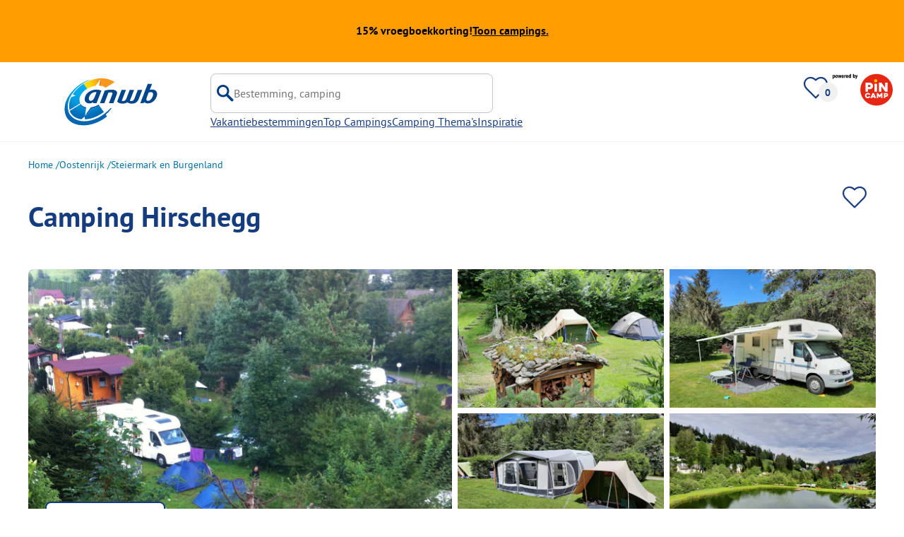

--- FILE ---
content_type: application/javascript
request_url: https://assets.pincamp.com/_next/static/chunks/3260-1d2ae2384f2bdc6a.js
body_size: 4843
content:
"use strict";(self.webpackChunk_N_E=self.webpackChunk_N_E||[]).push([[3260],{9671:function(e,t,n){var r=n(35944),a=n(67294),i=n(38941),o=n(13267),u=n(42639);t.Z=()=>{let{isLoading:e=!1,error:t=!1}=(0,i.Z)(),{prepareToTrackEvent:{clickEvent:n}}=(0,o.Z)("something went wrong"),l=!e&&t;return(0,a.useEffect)(()=>{l&&n(window.location.href)()},[l]),l&&(0,r.tZ)(u.Z,{})}},36081:function(e,t,n){var r=n(35944);n(67294);var a=n(9008),i=n.n(a),o=n(11163),u=n(58798),l=n(70281),s=n(38941),c=n(28808),d=n(81174);t.Z=()=>{let{hreflangs:e}=(0,s.Z)(),{domainLocales:t,locale:n}=(0,o.useRouter)(),{global:{alternateXDefaultLang:a}={}}=(0,l.Z)(),f=(0,d.qj)(e,t),p=a||n,[,h]=f.find(e=>{let[t]=e;return u.rk[p]===t})??[];return(0,r.BX)(i(),{children:[h&&(0,r.tZ)("link",{rel:"alternate",hrefLang:"x-default",href:h}),f?.map(e=>{let[t,n]=e;return n&&t&&r.tZ("link",{rel:"alternate",hrefLang:c.sz(t),href:n},n)})]})}},34651:function(e,t,n){n.d(t,{Z:function(){return k}});var r=n(35944),a=n(67294),i=n(5152),o=n.n(i),u=n(11163),l=n(98634),s=n(83415),c=n(34212),d=(e,t)=>{let[n,r]=(0,a.useState)(e);return(0,a.useEffect)(()=>{let n=setTimeout(()=>r(e),t||200);return()=>{clearTimeout(n)}},[e,t]),n},f=()=>{let{searchTerm:e,setSuggestions:t}=(0,a.useContext)(c.Z),n=d(e,200),{locale:r}=(0,u.useRouter)();(0,a.useEffect)(()=>{(async()=>{t(await (0,s.vt)(n,r))})()},[n,r,t])},p=n(50967),h=n(74768),g=n(61798),m=n(54181),v=n(13267),b=n(34822);let y=b.T.SearchBar,S=b.T.AccessibilityTitles;var w=n(27997);let D=e=>{let{handleChange:t,enterkeyhint:n="enter"}=e,i=(0,a.useRef)(),{prepareToTrackEvent:{clickEvent:o}}=(0,v.Z)("booking box"),{searchTerm:u,setSearchTerm:l,unselectSuggestion:s,reset:c,hideSuggestions:d,showSuggestions:f}=(0,p.Z)(),{t:h}=(0,g.$G)(y),b=()=>{c(),d()},D=o("searchbar clicked");return(0,r.BX)("label",{htmlFor:"search-input",css:w.Fl,children:[(0,r.tZ)("span",{className:"sr-only",children:h("Reiseziel, Campingplatz, ADAC Suchnummer")}),(0,r.tZ)(m.Z,{alt:h("Suche"),name:"search","aria-hidden":"true"}),(0,r.tZ)("input",{ref:i,css:w.eK,id:"search-input",onChange:e=>{let n=e?.target?.value.trimStart();l(n),n&&(s(),t?.(n))},onFocus:()=>{f(),D()},placeholder:h("Reiseziel, Campingplatz, ADAC Suchnummer"),type:"search",value:u,autoComplete:"off",enterKeyHint:n}),u&&(0,r.tZ)("div",{css:w.UF,role:"button",tabIndex:"0",onKeyDown:e=>{("Enter"===e.code||"Space"===e.code)&&(e.preventDefault(),b(),i.current.focus())},onClick:b,"aria-label":h("alt.search-icon",{ns:S}),children:(0,r.tZ)(m.Z,{name:"close",alt:h("alt.search-icon",{ns:S})})})]})};D.propTypes=h.IS;let x=o()(()=>Promise.all([n.e(744),n.e(9578)]).then(n.bind(n,19578)),{loadableGenerated:{webpack:()=>[19578]}}),_=e=>{let{close:t,enterkeyhint:n}=e,{hideSuggestions:i,isDropdownOpen:o,selectSuggestion:c}=(0,p.Z)(),d=(0,a.useRef)(),{locale:h}=(0,u.useRouter)();return f(),(0,l.Z)("click",e=>{d.current.contains(e.target)||i()},null,o),(0,r.BX)("div",{ref:d,css:w.X6,onBlur:e=>{!(null===e.relatedTarget&&d.current.contains(e.target))&&(d.current.contains(e.relatedTarget)||i())},children:[(0,r.tZ)(D,{handleChange:e=>{c((0,s.pi)({locale:h,searchTerm:e}))},enterkeyhint:n}),o&&(0,r.tZ)(x,{onSelect:t})]})};_.propTypes=h.GT;var k=_},27997:function(e,t,n){n.d(t,{Fl:function(){return l},UF:function(){return c},X6:function(){return u},ay:function(){return f},eK:function(){return s},ok:function(){return d}});var r=n(70917),a=n(64161),i=n(37681),o=n(34721);let u=(0,r.iv)("background:var(--white);border:1px solid var(--border-primary);border-radius:",a.n_,";color:var(--text-primary);display:flex;margin:0;position:relative;width:100%;label:searchBarInputContainer;",o.BC.lg,"{margin-left:12px;max-width:400px;}[type='search']::-webkit-search-cancel-button,[type='search']::-webkit-search-decoration{-webkit-appearance:none;appearance:none;}"),l=(0,r.iv)("align-items:center;display:flex;gap:var(--spacing-xxs);padding:12px var(--spacing-xxs);height:54px;width:100%;border-radius:",a.n_,";:focus-within{",a.BU,";}"),s=(0,r.iv)("appearance:none;border:none;color:var(--charcoal);background-color:var(--white);font-size:",i.tw,";font-weight:",i.Se,";width:100%;padding:unset;::placeholder{font-weight:",i.oN,";}:focus{outline:none;}"),c=(0,r.iv)("display:flex;align-self:center;cursor:pointer;:focus-visible{",a.BU,";}"),d=(0,r.iv)("border:1px solid var(--border-primary);box-shadow:0 2px 6px 0 var(--dark-overlay);padding:var(--spacing-s);background-color:var(--white);border-radius:",a.rf,";display:block;position:absolute;text-decoration:none;top:60px;width:100%;z-index:",a.kg.layerThree,";:has([class*='suggestionList']:empty){display:none;content-visibility:hidden;}"),f=(0,r.iv)("display:flex;gap:var(--spacing-xxs);margin-bottom:var(--spacing-xxs);> p{font-weight:",i.Se,";}")},83415:function(e,t,n){n.d(t,{Jo:function(){return s},cq:function(){return c},pi:function(){return f},vt:function(){return d}});var r=n(58798),a=n(63121),i=n(81393),o=n(59938);let u=e=>{let{hits:t,type:n}=e;return[{isTitle:!0,name:n},...t?.map(e=>({...e,type:n}))]},l=async e=>{let{language:t,platform:n,term:i}=e,o=`?language=${t}&platform=${n}&term=${i}`,u=`${r.cl}${o}`,l=await fetch(u,{method:"GET",headers:{"Content-Type":"application/json"}});try{let e=await l.json();if(l?.ok)return e??[];return a.Z.error({error:e},"fetchSuggestions"),[]}catch(e){return a.Z.error({error:e},"try/catch fetchSuggestions"),[]}},s=function(){let e=arguments.length>0&&void 0!==arguments[0]?arguments[0]:[],t=0;return e?.length===0?[]:e?.flatMap(u).map(e=>{if(e?.isTitle)return e;let n={...e,id:t};return t++,n})},c=e=>e?.[e?.length-1]?.id,d=async(e,t)=>{if(!e?.trim())return[];let n=(0,o.G3)(t),r=(0,o.Xf)(t);return await l({term:e,language:n,platform:r})},f=e=>{let{searchTerm:t,selectedItem:n={}}=e,{name:a,search_query:o,slug:u,type:l}=n;return(0,i.Qt)(a)?{name:t,searchQuery:o,slug:`${r.xJ}?term=${t}`,term:t,type:"Search"}:{name:a,searchQuery:o,slug:u,type:l,term:t}}},70559:function(e,t,n){n.d(t,{$l:function(){return l},BD:function(){return p},SE:function(){return r},Yw:function(){return f},bg:function(){return u},bi:function(){return d},jQ:function(){return i},ns:function(){return s},p8:function(){return c},rr:function(){return o},vp:function(){return a}});let r="BOOKING_DATA",a=2,i=-1,o=0,u=17,l=10,s=[],c="yyyy-MM-dd",d={adults:"adults",children:"children",date_from:"date_from",date_to:"date_to",kids_ages:"children",number_of_accommodations:"number_of_accommodations",total_adults:"adults",flex:"flex"},f={date_from:void 0,date_to:void 0,children:s,adults:2,flex:!0},p={default_state:"default-state",localstorage:"localstorage",query_string:"query-string"}},85101:function(e,t,n){n.d(t,{Z:function(){return b}});var r=n(35944),a=n(67294),i=n(11163),o=n(45697),u=n.n(o),l=n(58798),s=n(70281),c=n(27926),d=n(70559),f=n(58086),p=n(91092),h=n(64098),g=n(58166),m=n(70197);let v=(0,a.createContext)({});v.displayName="Availability";let b=e=>{let{children:t}=e,n=(0,f.w6)(),{query:o}=(0,i.useRouter)(),{withPrefix:u}=(0,s.Z)(),[b,y]=(0,a.useState)(),[S,w]=(0,a.useState)(),[D,x]=(0,a.useState)(),[_,k]=(0,a.useState)(),[Z,T]=(0,a.useState)(),[C,E]=(0,a.useState)([]),[N,A]=(0,a.useState)(),[B,U]=(0,a.useState)(!1),[$,I]=(0,a.useState)(!1),R=(0,f.x2)(),j=()=>{A()},M=()=>{T(d.vp),E(d.ns)},O=()=>{y(),w(),j()},J=new Date(""),K={start:D?(0,m.D)(D):J,end:_?(0,m.D)(_):J},q={from:D?(0,m.D)(D):J,to:_?(0,m.D)(_):J},z=(0,f.Kj)(),G=!!z?.date_from,F=(0,f.V8)(D,_,N),L={dateFrom:D,dateTo:_,dayPickerModifiers:K,dayPickerSelectedDays:q,handleDayClick:e=>{j(),b&&S&&(0,h.A)(e,b)&&(0,g.R)(e,S)&&O(),(0,f.KC)(b,S,e)?(y(e),w(),k()):w(e)},handleResetClick:O,kidsAges:C,softNavigateTo:function(){let e=arguments.length>0&&void 0!==arguments[0]?arguments[0]:l.xJ,t=arguments.length>1&&void 0!==arguments[1]?arguments[1]:"",n=arguments.length>2&&void 0!==arguments[2]?arguments[2]:{},{from:r,to:a}=n,i=r&&(0,p.WU)(r,d.p8),o=a&&(0,p.WU)(a,d.p8);n&&Object.keys(n).length>0&&(x(i),k(o));let{urlPath:s,paramsFromUrl:h}=(0,c.hD)(e),g=new URLSearchParams((0,f._b)(i||D,o||_,C,Z,$,h)).toString(),m=u(`${s}?${g}${t}`);(0,c.z6)(m)&&U(!0),(0,c.nU)(m)},rawDateFrom:b,rawDateTo:S,resetAvailability:()=>{M(),O(),(0,f.YM)(),x(),k(),j(),I(!1)},resetGuests:M,setDateFrom:x,setDateTo:k,setKidsAges:E,setRawDateFrom:y,setRawDateTo:w,setTotalAdults:T,today:R,totalAdults:Z,totalGuests:C?.length+(Z||0),totalNights:N,totalNightsText:F,resetTotalNights:j,localstorageDates:z,shouldShowMonth:G,defaultMonth:G?new Date(z?.date_from):R,isLoading:B,isFlexSelected:$,setIsFlexSelected:I};return(0,a.useEffect)(()=>{if(n){let e=(0,f.yq)(n);(0,f.LP)(e)&&((0,f.bH)(e),x(e.date_from),k(e.date_to),A((0,f.MA)(e.date_to,e.date_from))),T(e.adults),E(e.children),I(e.flex)}},[o]),(0,a.useEffect)(()=>{b&&x((0,p.WU)(b,d.p8)),S&&k((0,p.WU)(S,d.p8)),b&&S&&A((0,f.MA)(S,b))},[b,S]),(0,r.tZ)(v.Provider,{value:L,children:t})};b.propTypes={children:u().node},t.C=v},58086:function(e,t,n){n.d(t,{KC:function(){return x},Kj:function(){return f},LP:function(){return w},MA:function(){return _},UJ:function(){return s},V8:function(){return k},YM:function(){return h},_b:function(){return Z},bH:function(){return p},fd:function(){return y},r$:function(){return c},w6:function(){return b},x2:function(){return D},yf:function(){return m},yq:function(){return S}});var r=n(11163),a=n(34126),i=n(70559),o=n(91092),u=n(58166),l=n(27835);let s=e=>e&&0!==e.length?e.toString().split(",").map(e=>Math.abs(Number.parseInt(e))).filter(e=>!Number.isNaN(e)):i.ns,c=e=>Math.abs(Number.parseInt(e))||i.vp,d=e=>Object.keys(i.bi).reduce((t,n)=>(e?.[n]&&(t[i.bi[n]]=e[n]),t),{}),f=()=>{try{return JSON.parse(localStorage.getItem(i.SE))}catch{return}},p=e=>{localStorage.setItem(i.SE,JSON.stringify(e))},h=()=>localStorage.removeItem(i.SE),g=e=>{let t=d(e);if(t&&Object.keys(t).length>0)return t},m=()=>{let{query:e}=(0,r.useRouter)();return g(e)},v=()=>{let e=f();if(e&&Object.keys(e).length>0)return e},b=()=>{let e=m();if(e)return{...e,from:i.BD.query_string};let t=v();return t?{...t,from:i.BD.localstorage}:{...i.Yw,from:i.BD.default_state}},y=e=>"true"===String(e),S=e=>{let{date_from:t,date_to:n,children:r,adults:i,from:o,pinnedAccommodation:u,flex:l}=e,{endDate:d,startDate:f}=(0,a.NE)(t,n);return{date_from:f,date_to:d,children:s(r),adults:c(i),from:o,pinnedAccommodation:u,flex:y(l)}},w=e=>{let{from:t}=e;return t!==i.BD.default_state},D=()=>new Date((0,o.WU)(new Date,i.p8)),x=(e,t,n)=>{let r=e&&(0,u.R)(n,e),a=e&&t;return!e||r||a},_=(e,t)=>(0,l.j)(e,t)||0,k=(e,t,n)=>n||0===n?"night":e&&!t?"pick-end-date":"no-nights",Z=(e,t,n,r,a,i)=>{let o={};return e&&t&&p(o={date_from:e,date_to:t,children:n,adults:r,flex:a}),JSON.parse(JSON.stringify({...o,...i}))}},34212:function(e,t,n){n.d(t,{L:function(){return c}});var r=n(35944),a=n(67294),i=n(45697),o=n.n(i);let u={},l=[],s=(0,a.createContext)(),c=e=>{let{children:t,shouldNavigate:n}=e,[i,o]=(0,a.useState)(!1),[c,d]=(0,a.useState)(""),[f,p]=(0,a.useState)(l),[h,g]=(0,a.useState)(u);return(0,r.tZ)(s.Provider,{value:{hideSuggestions:()=>o(!1),isDropdownOpen:i,reset:()=>{d(""),g(u),p(l)},searchTerm:c,selectedSuggestion:h,selectSuggestion:e=>{d(e?.name),g(e)},setSearchTerm:d,setSuggestions:p,shouldNavigate:n,showSuggestions:()=>o(!0),suggestions:f,unselectSuggestion:()=>g({})},children:t})};c.propTypes={children:o().node,shouldNavigate:o().bool},c.defaultProps={shouldNavigate:!1},t.Z=s},50967:function(e,t,n){var r=n(67294),a=n(34212);t.Z=()=>{let e=(0,r.useContext)(a.Z);if(!e)throw Error("useSearchSuggestionsContext must be used within the SearchSuggestionsContext");return{...e}}},74768:function(e,t,n){n.d(t,{GT:function(){return i},IS:function(){return o},rv:function(){return u}});var r=n(45697),a=n.n(r);let i={close:a().func,enterkeyhint:a().string},o={handleChange:a().func,enterkeyhint:i.enterkeyhint},u={onSelect:i.close}},34126:function(e,t,n){n.d(t,{NE:function(){return h},Ql:function(){return f},Y3:function(){return g}});var r=n(70559),a=n(81393),i=n(28808),o=n(70197),u=n(85298),l=n(64098),s=n(22446),c=n(76006),d=n(91092);let f=e=>e?new Date(e).toISOString().split("T")[0]:void 0,p=e=>{let t=(0,o.D)(e),n=new Date;return(0,u.K)(t,n)||(0,l.A)(t,n)},h=(e,t)=>{let n={startDate:e&&(0,o.D)(e),endDate:t&&(0,o.D)(t)};return(0,l.A)(n?.startDate,n?.endDate)?h((0,d.p6)(n.endDate,r.p8),(0,d.p6)(n.startDate,r.p8)):(e&&p(e)&&(0,s.J)(n.startDate)&&(0,s.J)(n.endDate)||(n.startDate=new Date,n.endDate=(0,c.E)(n.startDate,1)),e&&t&&e===t&&(n.endDate=(0,c.E)((0,o.D)(e),1)),{startDate:(0,d.p6)(n.startDate,r.p8),endDate:(0,d.p6)(n.endDate,r.p8)})},g=e=>{if(!e)return[];let t=new Intl.DateTimeFormat((0,i.fX)(e),{month:"long"});return(0,a.w6)(1,12).map((e,n)=>{let r=new Date(new Date(Date.UTC(2e3,n,1,0,0,0)));return t.format(r)})}}}]);

--- FILE ---
content_type: application/javascript
request_url: https://assets.pincamp.com/_next/static/chunks/7691-8946c535680d768b.js
body_size: 9070
content:
"use strict";(self.webpackChunk_N_E=self.webpackChunk_N_E||[]).push([[7691],{32866:function(e,t,n){n.d(t,{$n:function(){return s},Gc:function(){return l},YW:function(){return f},al:function(){return u},kM:function(){return g},lp:function(){return d},x0:function(){return p}});var r=n(70917),i=n(64161),o=n(37681),a=n(34721),c=n(24973);let l=(0,r.iv)(".rdp{position:relative;min-height:335px;}.rdp-months,.rdp-table .rdp-head .rdp-head_row,.rdp-tbody .rdp-row{display:flex;}.rdp-table .rdp-head .rdp-head_row,.rdp-tbody .rdp-row .rdp-cell{align-items:center;justify-content:center;}.rdp-months{flex-direction:column;flex-wrap:nowrap;margin:0 auto;max-width:273px;align-items:center;",a.BC.md,"{max-width:unset;flex-direction:row;margin:unset;align-items:flex-start;}}.rdp-month{padding:0 13px;.rdp-caption{color:var(--text-primary);font-size:",o.rG,";font-weight:",o.Se,";padding:20px 0;text-align:center;display:flex;align-items:center;.rdp-caption_label{flex-basis:100%;}.rdp-nav button{background:unset;border:unset;outline:unset;:disabled{opacity:0.5;img{filter:brightness(0.5);",(0,c.PM)(`
              cursor: not-allowed;
            `),";}}}}&.rdp-caption_start:not(.rdp-caption_end) .rdp-caption{flex-direction:row-reverse;}&.rdp-caption_end:not(.rdp-caption_start) .rdp-caption{flex-direction:row;}&.rdp-caption_start.rdp-caption_end .rdp-caption{position:relative;.rdp-nav{display:flex;justify-content:space-between;position:absolute;top:20px;left:0;width:100%;}}}.rdp-table .rdp-head .rdp-head_row{color:var(--text-label);font-size:",o._V,";justify-content:space-around;abbr{text-decoration:none;}}.rdp-tbody .rdp-row .rdp-cell{border-radius:unset;height:48px;width:48px;margin:calc(var(--spacing-4xs) / 2);padding:0;.rdp-day{font-size:",o.tw,";font-weight:",o.Se,";width:48px;height:48px;border:none;background-color:transparent;&.rdp-day_disabled,&.rdp-day_blocked{text-decoration:line-through;color:var(--calendar-cell--disabled);cursor:not-allowed;}&.rdp-day_global_calendar_day{cursor:pointer;",a.y0,"{",(0,c.PM)(`
              background-color: var(--charcoal);
              border: 2px solid var(--charcoal);
              color: var(--white);
              border-radius: ${i.BG};
          `),"}}&.rdp-day_available:not(.rdp-day_blocked):not(.rdp-day_disabled):not(\n          .rdp-day_selected\n        ):not(.rdp-day_range_start){color:var(--button-primary);border:2px solid var(--button-primary);border-radius:",i.BG,";cursor:pointer;text-decoration:initial;&.rdp-day_not-selectable{cursor:default;}",a.y0,"{&:not(.rdp-day_not-selectable){",(0,c.PM)(`
              background-color: var(--charcoal);
              border: 2px solid var(--charcoal);
              color: var(--white);
              border-radius: ${i.BG};
          `),";}}}&.rdp-day_selected,&.rdp-day_range_start,&.rdp-day_range_end,&.rdp-day_selected.rdp-day_range_middle{&:not(.rdp-day_disabled){background-color:var(--charcoal);border:2px solid var(--charcoal);color:var(--white);border-radius:",i.BG,";text-decoration:initial;}}}}",a.y0,"{.rdp:not(button[disabled].rdp-day)\n      .rdp-day:not(.rdp-day_disabled):not(.rdp-day_selected):not(\n        .rdp-day_blocked\n      ):not(.rdp-day_not-selectable){",(0,c.PM)(`
          background-color: var(--charcoal);
          border: 2px solid var(--charcoal);
          color: var(--white);
          border-radius: ${i.BG};
      `),";}}"),s=(0,r.iv)("height:25px;width:25px;filter:var(--travel-dialog-icon);",(0,c.PM)(`
    filter: brightness(0.5);
    cursor: pointer;
  `),";"),d=(0,r.iv)(s,"  transform:rotate(180deg);"),p=(0,r.iv)("align-items:center;background-color:var(--background-light-gray);bottom:0;display:flex;justify-content:space-between;padding:14px 24px;position:absolute;width:100%;",i.ox,";> span{color:var(--charcoal);}"),u=(0,r.iv)("label:cancel-button;background:transparent;border:none;color:var(--charcoal);cursor:pointer;font-size:",o.NR,";padding:0;text-decoration:underline;:active{opacity:0.6;}:disabled{cursor:not-allowed;opacity:0.5;}:focus{outline:0;}"),f=(0,r.iv)("margin-bottom:140px;padding:0 8px;display:flex;flex-direction:column;gap:var(--spacing-xs);hr{margin:0 18px;background-color:var(--background-medium-gray);height:1px;border:0;}",a.BC.md,"{margin-bottom:100px;}"),g=(0,r.iv)("margin-top:auto;padding:0 18px;")},33179:function(e,t,n){n.d(t,{Z:function(){return _}});var r=n(35944),i=n(67294),o=n(61798),a=n(23909),c=n(999),l=n(13267),s=n(36761),d=n(27926),p=n(34822);let u=p.T.Tile,f="heart",g=p.T.AccessibilityTitles;var h=n(84683),v=n(70917),b=n(64161),m=n(37681);let x=(0,v.iv)("align-items:center;border-radius:50%;cursor:pointer;display:flex;justify-content:center;text-decoration:underline;",b.fO,"{:focus{outline-offset:6px;}}"),y=e=>(0,v.iv)("position:relative;:after{--size:27px;content:'",e,"';position:absolute;top:5px;right:calc(50% - var(--size));display:flex;width:var(--size);height:var(--size);align-items:center;justify-content:center;background:var(--background-light-gray);border-radius:100%;font-size:",m._V,";font-weight:",m.Se,";}"),w=(0,v.iv)("font-size:",m.Ze,";color:var(--header-icons);");var Z=()=>{let[e,t]=(0,i.useState)(f),{total:n,hasFavs:a}=(0,c.Z)(),{t:l}=(0,o.$G)(u),s=l("favorite-icon");return(0,i.useEffect)(()=>{t(a?"heart_filled":f)},[a]),(0,r.tZ)("div",{css:y(n),children:(0,r.tZ)(h.Z,{alt:s,icon:e,css:w})})};let k=e=>{let{tooltipSide:t="left"}=e,{getLink:n,hasFavs:s}=(0,c.Z)(),[p,f]=(0,i.useState)(!1),{t:h}=(0,o.$G)(u),{prepareToTrackEvent:{clickEvent:v}}=(0,l.Z)("favorite heart menu"),b=h("favorite-icon"),m=h("favorite-tooltip-text"),y=v("click favorite heart menu"),w=()=>(s&&(y(),(0,d.nU)(n())),!1),k=p?(0,r.tZ)(a.default,{tooltipTitle:b,tooltipText:m,side:t,id:"tooltip-favorite-heart-menu",children:(0,r.tZ)(Z,{})}):(0,r.tZ)(Z,{});return(0,r.tZ)("div",{css:x,onClick:w,onMouseEnter:()=>{f(!s)},tabIndex:"0",role:"button","aria-label":h("label.favorite-heart",{ns:g}),onKeyDown:e=>{("Enter"===e.code||"Space"===e.code)&&(e.preventDefault(),w())},children:k})};k.propTypes=s.ZP;var _=k},77005:function(e,t,n){n.d(t,{Bq:function(){return i},QK:function(){return c},cr:function(){return a},rh:function(){return o}});var r=n(34822);let i=r.T.HeroMenu,o=r.T.AccessibilityTitles,a="close",c=[0,1100,1350,1562,1800]},66201:function(e,t,n){n.d(t,{Z:function(){return Z}});var r=n(35944);n(67294);var i=n(5152),o=n.n(i),a=n(61798),c=n(62303),l=n(54181),s=n(4216),d=n(13267),p=n(45697),u=n.n(p);let f={activeMenuItem:u().number,changeActiveMenuItem:u().func};var g=n(25637),h=n(53308),v=n(77005),b=n(76896);let m=o()(()=>n.e(1554).then(n.bind(n,91554)),{loadableGenerated:{webpack:()=>[91554]}}),x=o()(()=>n.e(5594).then(n.bind(n,75594)),{loadableGenerated:{webpack:()=>[75594]}}),y=o()(()=>n.e(9517).then(n.bind(n,19517)),{loadableGenerated:{webpack:()=>[19517]}}),w=e=>{let{activeMenuItem:t,changeActiveMenuItem:n}=e,{t:i}=(0,a.$G)(v.Bq),o=(0,s.Z)(),{prepareToTrackEvent:{clickEvent:p}}=(0,d.Z)("navigation click"),{titles:{downRightTitle:u}={},children:f=[],links:w=[],title:Z=""}=o[t]??{},[k]=f,_=!!k?.image&&!!k?.url&&!!k?.title,T=f?.length>0,$=!!u,B=w?.length>0,S=()=>{n(-1)};return t>=0&&(0,r.BX)("div",{css:b.sh,id:`hero-menu-${(0,h.lV)(Z)}`,children:[(0,r.tZ)(c.Z,{css:b.xv,variant:"primaryOutlined",onClick:S,"aria-label":i("label.close-hero-menu",{ns:v.rh}),children:(0,r.tZ)(l.Z,{"aria-hidden":"true",alt:i("label.close-hero-menu",{ns:v.rh}),name:v.cr})}),(0,r.tZ)("h2",{css:b.$B,children:i(`upper-right-title.${(0,h.lV)(Z)}`,Z)}),(0,r.BX)("div",{css:b.Fh,children:[_&&(0,r.tZ)("div",{css:b.A$,children:(0,r.tZ)(y,{image:(0,g.zO)({image:k.image}),size:"large",title:k.title,url:k.url,hasDirectLoader:!0,onClickable:p(`${Z} - ${k.title}`.toLowerCase())})}),(0,r.BX)("div",{css:b.wU,children:[T&&(0,r.tZ)("div",{css:b.po,children:(0,r.tZ)(m,{css:b.iy,closeMenu:S,content:f,parentTitle:Z})}),B&&(0,r.BX)("div",{css:b.l2,children:[$&&(0,r.tZ)("p",{css:b.$B,children:i(`down-right-title.${(0,h.lV)(u)}`,u)}),(0,r.tZ)("div",{css:b.qw,children:(0,r.tZ)(x,{closeMenu:S,links:w,parentTitle:Z})})]})]})]})]})};w.propTypes=f;var Z=w},76896:function(e,t,n){n.d(t,{$B:function(){return u},A$:function(){return x},Fh:function(){return s},iy:function(){return p},l2:function(){return g},po:function(){return f},qw:function(){return h},sM:function(){return m},sh:function(){return c},tW:function(){return b},wU:function(){return d},xv:function(){return l},yJ:function(){return v}});var r=n(70917),i=n(37681),o=n(34721),a=n(24973);let c=(0,r.iv)("display:none;label:hero-menu;",o.BC.lg,"{display:flex;position:relative;flex-direction:column;justify-content:flex-start;align-items:flex-start;padding:16px 100px 32px;background:var(--white);z-index:3;border-bottom:1px solid var(--border-light-gray);}"),l=(0,r.iv)("position:absolute;top:10px;right:10px;min-width:auto;padding:var(--spacing-xxs);border:unset;",(0,a.PM)(`
    background: var(--background-light-gray);
  `),";"),s=(0,r.iv)("display:grid;grid-template-areas:'bigTile content';gap:var(--spacing-xs);"),d=(0,r.iv)("grid-area:content;display:flex;flex-direction:column;gap:var(--spacing-xs);",a.A8,";"),p=(0,r.iv)("display:flex;flex-wrap:wrap;flex-direction:column;margin-bottom:var(--spacing-s);margin-top:20px;"),u=(0,r.iv)("font-size:",i.rG,";font-weight:",i.Se,";"),f=(0,r.iv)("display:flex;flex-wrap:wrap;"),g=(0,r.iv)("margin-top:22px;width:100%;order:4;"),h=(0,r.iv)("margin-top:10px;display:flex;flex-wrap:wrap;& > a{margin:0;margin-right:12px;display:inline-block;white-space:nowrap;}"),v=(0,r.iv)("margin:12px 20px 0 0;order:3;color:var(--text-primary);",(0,a.PM)(`
    color: var(--anchor-primary);
  `),";"),b=(0,r.iv)("margin-right:20px;"),m=(0,r.iv)("order:2;flex-basis:100%;width:100%;height:0;overflow:hidden;"),x=(0,r.iv)("grid-area:bigTile;width:400px;[class*='squareImageWrapperLarge']{",o.BC.md,"{height:400px;}}")},84683:function(e,t,n){n.d(t,{Z:function(){return d}});var r=n(35944);n(67294);var i=n(45697),o=n.n(i);let a=(0,n(70917).iv)(":before{font-family:'pincampicons';font-style:normal;font-weight:normal;display:inline-block;text-decoration:inherit;width:1em;margin-right:0.2em;text-align:center;font-variant:normal;text-transform:none;}&.icon-miscellaneous:before{content:'\\e802';}&.icon-copy:before{content:'\\e803';}&.icon-directions:before{content:'\\e804';}&.icon-fireplace:before{content:'\\e805';}&.icon-globe:before{content:'\\e806';}&.icon-burger:before{content:'\\e807';}&.icon-heart_filled:before{content:'\\e808';}&.icon-interaction_success:before{content:'\\e809';}&.icon-minus:before{content:'\\e80a';}&.icon-pin:before{content:'\\e80b';}&.icon-accessible:before{content:'\\e80c';}&.icon-aircon:before{content:'\\e80d';}&.icon-bath:before{content:'\\e80e';}&.icon-bed:before{content:'\\e80f';}&.icon-bread_service:before{content:'\\e810';}&.icon-bulb:before{content:'\\e811';}&.icon-by_the_water:before{content:'\\e812';}&.icon-calendar:before{content:'\\e813';}&.icon-camper:before{content:'\\e814';}&.icon-caravan:before{content:'\\e815';}&.icon-certificates_001:before{content:'\\e816';}&.icon-chat:before{content:'\\e817';}&.icon-contact:before{content:'\\e818';}&.icon-cov_terrace:before{content:'\\e819';}&.icon-discount_001:before{content:'\\e81a';}&.icon-discount_002:before{content:'\\e81b';}&.icon-dishwasher:before{content:'\\e81c';}&.icon-dogs_allowed:before{content:'\\e81d';}&.icon-edit:before{content:'\\e81e';}&.icon-electricity:before{content:'\\e81f';}&.icon-filter:before{content:'\\e820';}&.icon-flag:before{content:'\\e821';}&.icon-guests:before{content:'\\e822';}&.icon-heart:before{content:'\\e823';}&.icon-home:before{content:'\\e824';}&.icon-kid_friendly:before{content:'\\e825';}&.icon-kitchen:before{content:'\\e826';}&.icon-like:before{content:'\\e827';}&.icon-map:before{content:'\\e828';}&.icon-rental:before{content:'\\e829';}&.icon-restaurant:before{content:'\\e82a';}&.icon-sanitary:before{content:'\\e82b';}&.icon-search:before{content:'\\e82c';}&.icon-semcov_terrace:before{content:'\\e82d';}&.icon-shopping:before{content:'\\e82e';}&.icon-size:before{content:'\\e82f';}&.icon-skiing:before{content:'\\e830';}&.icon-sports:before{content:'\\e831';}&.icon-sun:before{content:'\\e832';}&.icon-swimming:before{content:'\\e833';}&.icon-target_group:before{content:'\\e834';}&.icon-tent:before{content:'\\e835';}&.icon-terrace:before{content:'\\e836';}&.icon-theatre:before{content:'\\e837';}&.icon-tv:before{content:'\\e838';}&.icon-wellness:before{content:'\\e839';}&.icon-wifi:before{content:'\\e83a';}&.icon-plus:before{content:'\\e83b';}&.icon-separator:before{content:'\\e83d';}&.icon-share:before{content:'\\e83e';}&.icon-speech_bubble:before{content:'\\e83f';}&.icon-star_empty:before{content:'\\e840';}&.icon-star_filled:before{content:'\\e841';}&.icon-star_half_filled:before{content:'\\e842';}&.icon-target:before{content:'\\e843';}&.icon-more:before{content:'\\e844';}&.icon-check_shield:before{content:'\\e847';}&.icon-arrow_right:before{content:'\\e848';}&.icon-arrow_up:before{content:'\\e849';}&.icon-frame:before{content:'\\e84a';}&.icon-check:before{content:'\\e84b';}&.icon-arrow_down:before{content:'\\e84c';}&.icon-arrow_left:before{content:'\\e84d';}&.icon-profile:before{content:'\\e84e';}&.icon-picture:before{content:'\\e894';}"),c=a.styles.split("&.").filter(e=>e.includes("icon-")).map(e=>e.replace("icon-","")).map(e=>e.split(":before{").at(0)),l={icon:o().oneOf(c).isRequired,className:o().string},s=e=>{let{icon:t,className:n=""}=e;return!!t&&(0,r.tZ)("i",{"aria-hidden":!0,css:a,className:`icon-${t} ${n}`})};s.propTypes=l;var d=s},28634:function(e,t,n){n.d(t,{Z:function(){return S}});var r=n(35944),i=n(67294),o=n(11163),a=n(38941),c=n(61798),l=n(54181),s=n(98634),d=n(45697),p=n.n(d);let u={actualLanguage:p().string.isRequired,options:p().instanceOf(Map).isRequired},f={actualLanguage:u.actualLanguage,options:u.options},g=n(34822).T.LanguageSelector;var h=n(13668),v=n(27926),b=n(70917),m=n(64161),x=n(24973);let y=(0,b.iv)("position:relative;"),w=(0,b.iv)("align-items:center;cursor:pointer;display:flex;gap:var(--spacing-xxs);list-style-type:none;::-webkit-details-marker{display:none;}::marker{display:none;}"),Z=(0,b.iv)("background:var(--white);border-radius:",m.n_,";box-shadow:0 2px 6px 0 var(--light-dark-overlay);list-style:none;margin-top:var(--spacing-xs);padding:8px;position:absolute;right:0;width:200px;z-index:99999;"),k=e=>(0,b.iv)("align-items:center;display:flex;height:50px;text-decoration:underline;position:relative;padding:0 2px;gap:var(--spacing-xs);border-radius:",m.n_,";",(0,x.PM)(`
    background-color: var(--background-light-gray);
  `),";> a{",!e&&`
      margin-left: 40px;
    `,";flex:1;",(0,x.PM)(`
      color: var(--anchor-primary);
    `),";:before{bottom:0;content:'';left:0;overflow:hidden;position:absolute;right:0;top:0;white-space:nowrap;z-index:1;}}"),_=(0,b.iv)("filter:unset;"),T=e=>{let{actualLanguage:t,options:n}=e,a=(0,i.useRef)(),{query:s}=(0,o.useRouter)(),{t:d}=(0,c.$G)(g);return(0,r.tZ)("ul",{css:Z,ref:a,children:[...n].map(e=>{let[n,i]=e;s.slug&&delete s.slug;let o=v.B7(s),a=`${i}${o}`,c=t===n;return r.BX("li",{css:k(c),children:[c&&r.tZ(l.Z,{name:"check",css:_}),r.tZ(h.Z,{locale:n,to:a,children:d(`language-selector.${n}`)})]},n)})})};T.propTypes=f;let $=e=>{let{actualLanguage:t,options:n}=e,o=(0,i.useRef)(),{t:a}=(0,c.$G)(g);return(0,s.Z)("keydown",e=>{e?.key==="Escape"&&o.current.removeAttribute("open")}),(0,s.Z)("click",e=>{o.current.contains(e.target)||o.current.removeAttribute("open")}),(0,r.BX)("details",{css:y,ref:o,id:"language-selector",children:[(0,r.BX)("summary",{css:w,children:[(0,r.tZ)(l.Z,{name:`${t}Icon`}),a(`language-selector.${t}`)]}),(0,r.tZ)(T,{actualLanguage:t,options:n})]})};$.propTypes=u;var B=n(68003),S=()=>{let{hreflangs:e}=(0,a.Z)(),{locale:t}=(0,o.useRouter)(),n=(0,B.v)({hreflangs:e,locale:t});return n?.size>1&&(0,r.tZ)($,{actualLanguage:t,options:n})}},68003:function(e,t,n){n.d(t,{v:function(){return a}});var r=n(28808),i=n(59938);let o=e=>{let{locale:t,path:n}=e;return[(0,r.ac)(t),n]},a=e=>{let{hreflangs:t,locale:n}=e;if(t?.length===0)return;let r=(0,i.Xf)(n),a=e=>{let[t]=e;return(0,i.Xf)(t)===r};return new Map(t.map(e=>o(e)).filter(e=>a(e)))}},67401:function(e,t,n){var r=n(35944);n(67294);var i=n(32762);t.Z=()=>(0,r.tZ)("div",{children:(0,r.BX)("div",{css:i.GI,children:[(0,r.tZ)("div",{css:i.$P}),(0,r.BX)("div",{children:[(0,r.tZ)("div",{css:i.Su}),(0,r.tZ)("div",{css:i.Su}),(0,r.tZ)("div",{css:i.Su})]})]})})},32762:function(e,t,n){n.d(t,{$P:function(){return h},D9:function(){return d},DB:function(){return s},EW:function(){return f},GI:function(){return c},Su:function(){return v},Ty:function(){return u},Uu:function(){return p},WS:function(){return g},sh:function(){return l},wV:function(){return a}});var r=n(70917),i=n(64161);let o=(0,r.iv)("outline:2px solid var(--black);outline-offset:-2px;background-color:var(--background-light-gray);"),a=(0,r.iv)("position:absolute;top:12px;left:24px;"),c=(0,r.iv)("border-top:1px solid var(--border-light-gray);"),l=(0,r.iv)("display:flex;flex-direction:column;list-style:none;"),s=(0,r.iv)("width:100%;height:100%;summary{padding:var(--spacing-s) var(--spacing-m);list-style:none;display:flex;align-items:center;justify-content:space-between;:focus-visible{",o,";}> img{",i.fO,"{transition:transform 0.2s ease-in-out;}transform:rotate(-90deg);}}&[open]{summary{color:var(--black);font-weight:bold;> img{transform:rotate(90deg);}}}"),d=(0,r.iv)("display:flex;align-items:center;justify-content:space-between;width:100%;border-bottom:1px solid var(--border-light-gray);"),p=(0,r.iv)("label:linkout-menu-item;display:block;width:100%;height:100%;padding:var(--spacing-s) var(--spacing-m);:focus-visible{",o,";}"),u=(0,r.iv)("border-bottom:1px solid var(--border-light-gray);:first-of-type{border-top:1px solid var(--border-light-gray);}:last-of-type{border-bottom:none;}"),f=(0,r.iv)("label:linkout-sub-menu-item;display:flex;align-items:center;justify-content:space-between;padding:var(--spacing-s) var(--spacing-m) var(--spacing-s) var(--spacing-l);:focus-visible{",o,";}"),g=(0,r.iv)("display:inline-flex;align-items:center;gap:var(--spacing-3xs);"),h=(0,r.iv)(i.Hn,";width:50px;height:50px;"),v=(0,r.iv)(i.Hn,";height:50px;margin-bottom:var(--spacing-xxs);")},67395:function(e,t,n){n.d(t,{Z:function(){return b}});var r=n(35944),i=n(67294),o=n(73935),a=n(61798),c=n(62303),l=n(54181),s=n(98634),d=n(85059),p=n(45697),u=n.n(p);let f={children:u().node.isRequired,close:u().func,fullScreen:u().bool,id:u().string,isOpen:u().bool,title:u().string,titleAlign:u().oneOf(["center","left","right"]),isYellow:u().bool,className:u().string},g=n(34822).T.AccessibilityTitles;var h=n(35613);let v=(0,i.forwardRef)(function(e,t){let{children:n,close:i,fullScreen:p=!1,isOpen:u=!1,title:f="",titleAlign:v="center",id:b="modal",isYellow:m=!1,className:x=""}=e,y=(0,d.Z)(),{t:w}=(0,a.$G)(g);if((0,s.Z)("click",e=>e.target.tagName===t?.current?.tagName&&i(),null,u),(0,s.Z)("keydown",e=>(e?.keyCode===27||e?.which===27)&&i(),null,u),!y)return;let Z=document.querySelector("#modal-root"),k=f?`${f} modal`:"modal";return(0,o.createPortal)(u&&(0,r.BX)("dialog",{"aria-label":k,css:h.YS,"data-fullscreen":p,id:b,ref:t,className:x,children:[(0,r.BX)("header",{css:h.Fs(m),children:[f&&(0,r.tZ)("h1",{css:h.TN(v),children:f}),(0,r.tZ)(c.Z,{onClick:i,variant:"primary",size:"large","aria-label":w("label.close-modal"),children:(0,r.tZ)(l.Z,{name:"close"})})]}),(0,r.tZ)("div",{css:h.kQ,className:"modal-content",children:n})]}),Z)});v.propTypes=f;var b=v},35613:function(e,t,n){n.d(t,{Fs:function(){return u},Ry:function(){return v},TN:function(){return f},Xs:function(){return h},YS:function(){return p},kQ:function(){return g}});var r=n(70917),i=n(64161),o=n(37681),a=n(34721),c=n(32866),l=n(86441);let s=(0,r.F4)("from{opacity:0;}to{opacity:1;}"),d=(0,r.iv)("height:calc(100vh - env(safe-area-inset-top) - env(safe-area-inset-bottom));width:calc(100vw - env(safe-area-inset-right) - env(safe-area-inset-left));inset:0;overflow-y:auto;position:fixed;"),p=(0,r.iv)(a.w4.lg,"{",d,"}::backdrop{background:",l.fr,";}:modal{max-height:100%;max-width:100%;",a.BC.lg,"{max-height:calc(100% - ",i.Vc,");}}&[open]{animation-duration:400ms;animation-iteration-count:1;animation-fill-mode:both;animation-name:",s,";background:var(--white);border:unset;display:flex;flex-direction:column;overflow:hidden;padding:unset;z-index:9;}&[data-fullscreen='true']{",d," ",a.BC.lg,"{max-height:unset;}}"),u=e=>(0,r.iv)("display:flex;justify-content:space-between;padding-left:var(--spacing-xs);position:relative;background-color:",e?"var(--travel-dialog-header-bg)":"transparent",";label:modalHeader;button{font-size:30px;height:40px;width:40px;border-radius:unset;margin-left:auto;img{filter:invert(1);}}"),f=function(){let e=arguments.length>0&&void 0!==arguments[0]?arguments[0]:"center";return(0,r.iv)("align-self:flex-end;color:var(--text-primary);flex-grow:1;font-size:",o.BI,";font-weight:",o.Se,";height:40px;line-height:1.75;text-align:",e,";")},g=(0,r.iv)("label:modalContent;flex-grow:1;overflow:auto;"),h=(0,r.iv)("[class*='modalContent'] > div:first-of-type{padding:var(--spacing-s) var(--spacing-xl) var(--spacing-l);}"),v=(0,r.iv)(a.BC.lg,"{border-radius:8px;}[class*='modalContent'] > div:first-of-type > .DayPicker{min-height:320px;}[class*='with-accommodations-day-picker']{.rdp-day{color:var(--green);}}",a.BC.lg,"{[class*='modalContent']{min-width:738px;}[class*='modalContent'] > div:first-of-type{min-height:530px;padding:0 80px;}}header{padding:28px 0;position:relative;h1{font-size:32px;line-height:38px;padding-left:24px;}button{position:absolute;top:0;right:0;height:48px;width:48px;}}",c.Gc,";.rdp-months,.rdp-table .rdp-head .rdp-head_row,.rdp-tbody .rdp-row .rdp-cell{display:flex;justify-content:center;max-width:unset;}.rdp-tbody .rdp-row .rdp-cell{color:var(--text-primary);}.rdp-month > .rdp-caption{font-size:20px;}.rdp-table .rdp-head .rdp-head_row{justify-content:space-around;}")},10485:function(e,t,n){n.d(t,{Z:function(){return k}});var r=n(35944);n(67294);var i=n(4216),o=n(45697),a=n.n(o);let c={activeMenuItem:a().number,changeActiveMenuItem:a().func},l={active:a().bool,changeActiveMenuItem:c.changeActiveMenuItem,id:a().oneOfType([a().number,a().string]),linkout:a().bool,title:a().string,url:a().string};var s=n(13668),d=n(13267),p=n(53308),u=n(70917),f=n(37681),g=n(34721),h=n(24973);let v=`
  color: var(--anchor-primary);
  border-bottom: 4px solid var(--anchor-primary);
  text-decoration: none;
`,b=(0,u.iv)("color:var(--text-primary);display:none;",g.BC.lg,"{display:inherit;}"),m=(0,u.iv)("display:flex;align-items:center;gap:var(--spacing-m);white-space:nowrap;"),x=(0,u.iv)("list-style:none;z-index:4;height:24px;"),y=e=>(0,u.iv)("display:block;color:var(--header-navigation-anchor-color);font-size:",f.tw,";text-decoration:underline;font-weight:",f.oN,";",e&&v,";:focus-visible{",v,";}",(0,h.PM)(`
    ${v};
  `)),w=e=>{let{active:t,changeActiveMenuItem:n,id:i,linkout:o=!1,title:a,url:c}=e,{prepareToTrackEvent:{clickEvent:l}}=(0,d.Z)("navigation click"),u=l(a?.toLowerCase());return(0,r.tZ)("li",{css:x,children:(0,r.tZ)(s.Z,{css:y(t),to:c,onClick:e=>{o||e.preventDefault(),u(),o||n(i)},openInNewWindow:o,...!o&&{"aria-expanded":t,"aria-controls":`hero-menu-${(0,p.lV)(a)}`},children:a})})};w.propTypes=l;let Z=e=>{let{activeMenuItem:t,changeActiveMenuItem:n}=e,o=(0,i.Z)();return(0,r.tZ)("nav",{css:b,children:(0,r.tZ)("ul",{css:m,children:o.map((e,i)=>(0,r.tZ)(w,{active:i===t,changeActiveMenuItem:n,id:i,...e},e?.title))})})};Z.propTypes=c;var k=Z},13451:function(e,t,n){var r=n(35944);n(67294);var i=n(9008),o=n.n(i),a=n(11163),c=n(38941),l=n(81174);t.Z=()=>{let{hreflangs:e}=(0,c.Z)(),{domainLocales:t,locale:n}=(0,a.useRouter)(),i=(0,l.qj)(e,t),s=(0,l.Jj)(i,n);return(0,r.tZ)(o(),{children:s&&(0,r.tZ)("link",{rel:"canonical",href:s})})}},57877:function(e,t,n){n.d(t,{Z:function(){return l}});var r=n(35944);n(67294);var i=n(9008),o=n.n(i),a=n(58798);let c=[`${a.HW}/fonts/pt-sans-v12-latin-ext_latin_cyrillic-ext_cyrillic-700.woff2`,`${a.HW}/fonts/pt-sans-v12-latin-ext_latin_cyrillic-ext_cyrillic-regular.woff2`];var l=()=>(0,r.tZ)(o(),{children:c.map(e=>(0,r.tZ)("link",{rel:"preload",type:"font/woff2",as:"font",href:e,crossOrigin:""},e))})},83313:function(e,t,n){var r=n(35944);n(67294);var i=n(9008),o=n.n(i),a=n(70281),c=n(90976),l=n(47336);t.Z=()=>{let{metaTitle:e,metaDescription:t,metaRobots:n}=(0,c.Y)(),{global:{partner:i},seo:{suffix:s}}=(0,a.Z)(),d=(0,l.P)(e,i,s);return(0,r.BX)(o(),{children:[e&&(0,r.tZ)("title",{children:d}),t&&(0,r.tZ)("meta",{name:"description",content:t}),n&&(0,r.tZ)("meta",{name:"robots",content:n})]})}},47336:function(e,t,n){n.d(t,{P:function(){return r}});let r=function(e){let t=arguments.length>1&&void 0!==arguments[1]?arguments[1]:"",n=arguments.length>2&&void 0!==arguments[2]?arguments[2]:"",r=`${n} ${t}`.trim(),i=e?`${e} | `:"";return`${i}${r}`}},81174:function(e,t,n){n.d(t,{Jj:function(){return s},cU:function(){return c},qj:function(){return l}});var r=n(58798),i=n(28808),o=n(59938);let a=e=>"de_de"===e.locale?-1:0,c=e=>e.map(e=>{let{question:t,answer:n}=e;return{"@type":"Question",name:t,acceptedAnswer:{"@type":"Answer",text:n}}}),l=function(){let e=arguments.length>0&&void 0!==arguments[0]?arguments[0]:[],t=arguments.length>1?arguments[1]:void 0;return[...e].sort(a).map(e=>{let{locale:n,path:r}=e,a=(0,i.Bm)(n),c=(0,i.ac)(n),l=(0,o.eg)(c,t);return[a,`${l}${r}`]})},s=(e,t)=>{let n=e.find(e=>{let[n]=e;return r.rk[t]===n});if(n?.length){let[,e]=n;return e}let[,i]=e[0]||[];return i}},17394:function(e,t,n){n.d(t,{Z:function(){return u}});var r=n(35944);n(67294);var i=n(61798),o=n(13668);let a=n(34822).T.Common;var c=n(70917),l=n(64161),s=n(37681);let d=(0,c.iv)("--top:-1000px;position:absolute;top:var(--top);left:0;width:100%;z-index:",l.kg.layerSix,";text-align:center;"),p=(0,c.iv)("position:absolute;left:50%;transform:translateX(-50%);padding:var(--spacing-xs) var(--spacing-m);background-color:var(--white);color:var(--anchor-primary);font-weight:",s.Se,";text-decoration:none;border-radius:",l.n_,";:focus{top:calc(var(--top) * -1);}");var u=()=>{let{t:e}=(0,i.$G)(a);return(0,r.tZ)("div",{css:d,children:(0,r.tZ)(o.Z,{to:"#main-content",css:p,children:e("skip-link")})})}},23909:function(e,t,n){n.r(t),n.d(t,{default:function(){return y}});var r=n(35944),i=n(67294),o=n(98634),a=n(45697),c=n.n(a);let l={children:c().node.isRequired,side:c().string,tooltipText:c().oneOfType([c().string,c().node]),tooltipTitle:c().string,id:c().string.isRequired};var s=n(70917),d=n(64161),p=n(37681);let u=(0,s.iv)("position:absolute;content:'';width:0;height:0;border:10px solid transparent;border-bottom-color:var(--tooltip-bg);top:-20px;"),f=(0,s.iv)("align-items:center;display:flex;position:relative;appearance:none;border:none;background:none;padding:0;margin:0;cursor:pointer;"),g=(0,s.iv)("--tooltip-bridge-height:40px;label:tooltipWrapper;opacity:0;visibility:hidden;&[data-open='true']{opacity:1;visibility:visible;}&[data-open='true']::before{content:'';position:absolute;top:100%;left:0;right:0;height:var(--tooltip-bridge-height);z-index:",d.kg.layerFive,";}"),h=(0,s.iv)("label:tooltipContent;width:212px;color:var(--white);background-color:var(--tooltip-bg);position:absolute;padding:var(--spacing-xxs);margin-top:var(--tooltip-bridge-height);margin-left:-12px;z-index:",d.kg.layerFive,";"),v={left:(0,s.iv)("transform:translateX(-10%);::before{",u,"      left:11px;}"),right:(0,s.iv)("transform:translateX(-90%);::before{",u,"      right:11px;}")},b=(0,s.iv)("color:var(--white);font-size:",p.rG,";"),m=(0,s.iv)("margin-top:var(--spacing-xs);font-size:",p.tw,";font-weight:",p.oN,";"),x=e=>{let{tooltipTitle:t,tooltipText:n,side:a="left",children:c,id:l}=e,[s,d]=(0,i.useState)(!1),p=()=>d(!0),u=()=>d(!1);return(0,o.Z)("keydown",e=>e?.key==="Escape"&&u(),null,s),(0,r.BX)(r.HY,{children:[(0,r.tZ)("button",{css:f,type:"button",onClick:()=>{d(!s)},onMouseEnter:p,onMouseLeave:u,onBlur:u,"aria-expanded":s,"aria-labelledby":l,"aria-controls":l,children:c}),(0,r.tZ)("div",{css:g,"data-open":s,role:"tooltip","aria-hidden":!s,onMouseEnter:p,onMouseLeave:u,children:(0,r.BX)("div",{css:[h,v[a]],children:[(0,r.tZ)("h4",{css:b,children:t}),(0,r.tZ)("p",{id:l,css:m,children:n})]})})]})};x.propTypes=l;var y=x},62361:function(e,t,n){n.d(t,{c:function(){return w},Z:function(){return Z}});var r=n(35944),i=n(67294),o=n(45697),a=n.n(o),c=n(70281),l=n(81393),s=n(59938);let d="FAVORITES",p=window?.localStorage!=="undefined",u=()=>{if(p){let e=localStorage.getItem(d);if(!(0,l.Qt)(e))return JSON.parse(e)}return[]},f=e=>{if(p){let t=u();if(!(0,l.Qt)(t))return t.some(t=>t.prn===e)}return!1},g=e=>()=>f(e),h=e=>{if(p&&!f(e)){let t=JSON.stringify([...u(),{prn:e,date:new Date}]);return localStorage.setItem(d,t)}},v=e=>{if(p&&f(e)){let t=u().filter(t=>t.prn!==e);return localStorage.setItem(d,JSON.stringify(t))}},b=e=>()=>{let t=u(),n=t?.map(e=>`${e.prn}`)?.join(",");return e((0,s.ID)({prn:n}))},m=()=>!!p&&u().length>0,x=()=>p?Math.min(Math.max(u().length,0),99):0,y=(0,i.createContext)({}),w=e=>{let{children:t}=e,{withPrefix:n}=(0,c.Z)(),o=b(n),[a,l]=(0,i.useState)(0),[s,d]=(0,i.useState)(!1),u=()=>{l(x()),d(m())};return(0,i.useEffect)(()=>{u()},[]),(0,r.tZ)(y.Provider,{value:{add:e=>()=>{h(e),u()},remove:e=>()=>{v(e),u()},existsInStorage:g,hasStorage:p,getLink:o,hasFavs:s,total:a},children:t})};w.propTypes={children:a().node.isRequired};var Z=y},999:function(e,t,n){var r=n(67294),i=n(62361);t.Z=e=>{let{add:t,remove:n,total:o,existsInStorage:a,hasStorage:c,hasFavs:l,getLink:s}=(0,r.useContext)(i.Z);return{add:t(e),remove:n(e),existsInStorage:a(e),hasStorage:c,getLink:s,hasFavs:l,total:o}}},4216:function(e,t,n){var r=n(67294),i=n(92684);t.Z=()=>{let e=(0,r.useContext)(i.Z);if(!e)throw Error("useHeaderData must be used within the PageData");return[...e.headerData]}},90976:function(e,t,n){n.d(t,{Y:function(){return s}});var r=n(61798),i=n(38941),o=n(34822);let a=["country","region","shape","destination"],c=o.T.DestinationPage,l=o.T.CSP,s=()=>{let{geoType:e,metaDescription:t,metaRobots:n,name:o,countCampsites:s,metaTitle:d,title:p,type:u}=(0,i.Z)(),{t:f}=(0,r.$G)(c),g=e||u,h=d||p;return a.includes(g)?{metaRobots:n,metaDescription:t||f(`description.${g}`,{count:s,name:o}),metaTitle:h||f(`title.${g}`,{count:s,name:o})}:"Campsite"===u?{metaDescription:t||f(`${l}:default-description`,{name:o}),metaRobots:n,metaTitle:h}:{metaDescription:t,metaRobots:n,metaTitle:h}}},94538:function(e,t,n){var r=n(67294);t.Z=()=>{let e=(0,r.useRef)(),[t,n]=(0,r.useState)(!1);return(0,r.useEffect)(()=>{e?.current&&t&&e.current.showModal(),t||document.body.classList.remove("has-modal")},[t]),[()=>{n(!0),document.body.classList.add("has-modal"),document.body.setAttribute("inert","")},{close:()=>{e?.current?.open&&e.current.close(),n(!1),document.body.classList.remove("has-modal"),document.body.removeAttribute("inert")},isOpen:t,ref:e}]}},36761:function(e,t,n){n.d(t,{JO:function(){return a}});var r=n(45697),i=n.n(r);let o={tooltipSide:i().string},a={prn:i().string.isRequired,className:i().string};t.ZP=o},91927:function(e,t,n){var r=n(45697),i=n.n(r);let o=i().arrayOf(i().shape({children:i().arrayOf(i().shape({image:i().shape({handle:i().string,name:i().string}),title:i().string,url:i().string})),links:i().arrayOf(i().shape({title:i().string,url:i().string})),title:i().string,titles:i().shape({downRightTitle:i().string,upperRightTitle:i().string}),url:i().string}));t.Z=o},11427:function(e,t,n){n.d(t,{$:function(){return i}});let r=["Enter","Space"],i=function(e){let t=arguments.length>1&&void 0!==arguments[1]?arguments[1]:r;return n=>{n?.code&&t.includes(n.code)&&(n?.preventDefault?.(),e?.(n))}}}}]);